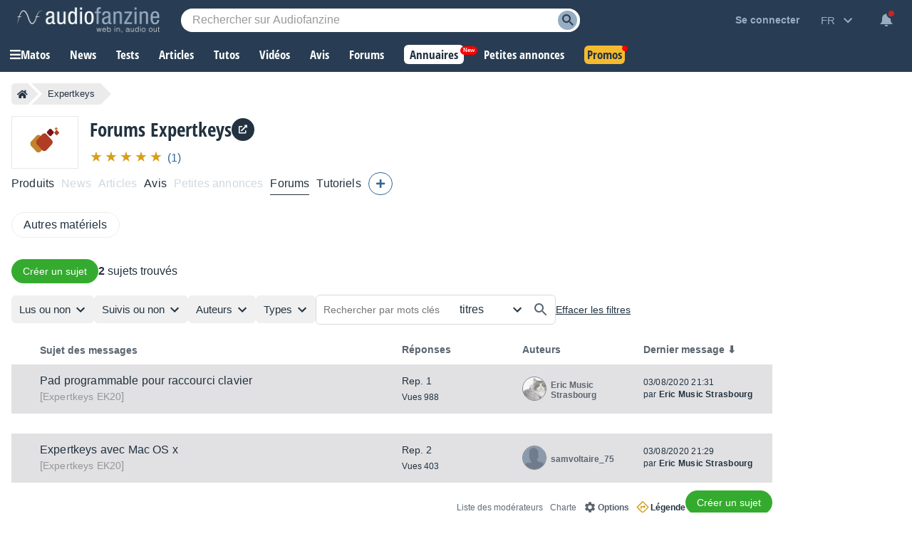

--- FILE ---
content_type: text/html; charset=utf-8
request_url: https://www.google.com/recaptcha/api2/aframe
body_size: 259
content:
<!DOCTYPE HTML><html><head><meta http-equiv="content-type" content="text/html; charset=UTF-8"></head><body><script nonce="zV1d60wb4CoFgIxOCZeH6Q">/** Anti-fraud and anti-abuse applications only. See google.com/recaptcha */ try{var clients={'sodar':'https://pagead2.googlesyndication.com/pagead/sodar?'};window.addEventListener("message",function(a){try{if(a.source===window.parent){var b=JSON.parse(a.data);var c=clients[b['id']];if(c){var d=document.createElement('img');d.src=c+b['params']+'&rc='+(localStorage.getItem("rc::a")?sessionStorage.getItem("rc::b"):"");window.document.body.appendChild(d);sessionStorage.setItem("rc::e",parseInt(sessionStorage.getItem("rc::e")||0)+1);localStorage.setItem("rc::h",'1769015182532');}}}catch(b){}});window.parent.postMessage("_grecaptcha_ready", "*");}catch(b){}</script></body></html>

--- FILE ---
content_type: application/javascript; charset=utf-8
request_url: https://fundingchoicesmessages.google.com/f/AGSKWxVehKTcH5_e5BOX6Kmx3aL7wHHXsVs1_4Mj9BlvGu1I0chGoLzX6ZVoWj5RPfHf91aecqqRQ-dEPPAk76f-708rYYOmw1gne8UI8z5bN3GBJ_WT42HtIV-_vMfSeP_Mnm9mcvTn0iUHK4SN5D9D-zyz62_3aHFO_mbIJDwrRyeuvCIazvwNSTSiCzT1/_/advobj./roturl.js/ads/center-/popup_ad./ShowInterstitialAd.
body_size: -1292
content:
window['eb411d1c-6f69-48f6-8118-f0b2c5480fcb'] = true;